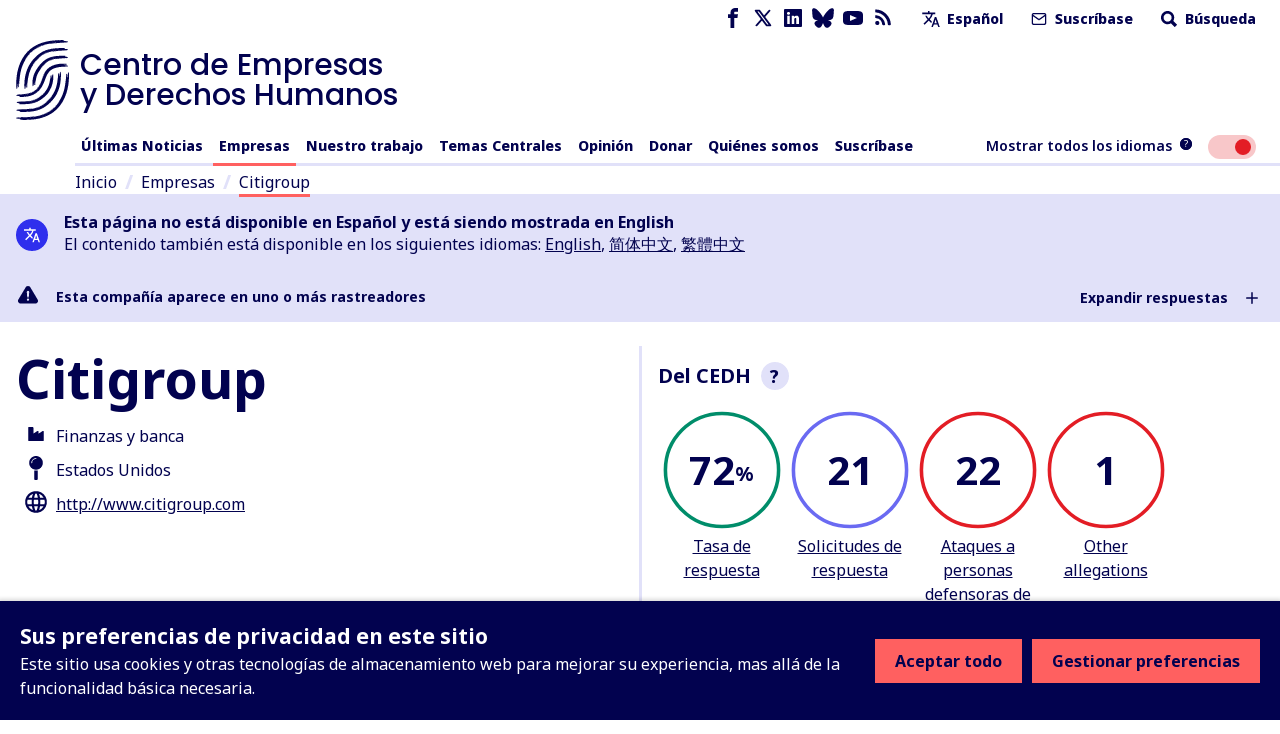

--- FILE ---
content_type: text/javascript
request_url: https://www.business-humanrights.org/static/dist/jsi18n/es/djangojs.b96693eab6e3.js
body_size: 5540
content:


'use strict';
{
  const globals = this;
  const django = globals.django || (globals.django = {});

  
  django.pluralidx = function(n) {
    const v = (n != 1);
    if (typeof v === 'boolean') {
      return v ? 1 : 0;
    } else {
      return v;
    }
  };
  

  /* gettext library */

  django.catalog = django.catalog || {};
  
  const newcatalog = {
    " is not available in your current language": " no est\u00e1 disponible en su idioma actual",
    "%(sel)s of %(cnt)s selected": [
      "%(sel)s de %(cnt)s seleccionado",
      "%(sel)s de  %(cnt)s seleccionados"
    ],
    "%s Contract matches your search": [
      "%s contrato coincide con su b\u00fasqueda",
      "%s contratos coinciden con su b\u00fasqueda"
    ],
    "%s Contracts match your search": "%s contratos coinciden con su b\u00fasqueda",
    "%s allegation against related project": [
      "%s alegaci\u00f3n contra proyecto relacionado",
      "%s alegaciones contra proyectos relacionados"
    ],
    "%s allegation directly against this company": [
      "%s alegaci\u00f3n directamente contra esta empresa",
      "%s alegaciones directamente contra esta empresa"
    ],
    "%s allegation directly against this project": [
      "%s alegaci\u00f3n directamente contra este proyecto",
      "%s alegaciones directamente contra este proyecto"
    ],
    "%s project in tracker": [
      "%s proyecto en tracker",
      "%s proyectos en tracker"
    ],
    "%s result was found for this company on Contracts": [
      "Se encontr\u00f3 %s resultado sobre esta empresa en Contratos",
      "Se encontraron %s resultados sobre esta empresa en Contratos"
    ],
    "%s results": "%s resultados",
    "%s results were found for this company on Contracts": [
      "Se encontr\u00f3 %s resultado sobre esta empresa en Contratos",
      "Se encontraron %s resultados sobre esta empresa en Contratos"
    ],
    "(%(number)s new items in this menu)": "(%(number)s nuevos items en este men\u00fa)",
    "(1 new item in this menu)": "(1 elemento nuevo en este men\u00fa)",
    "(New)": "(Nuevo)",
    "6 a.m.": "6 a.m.",
    "6 p.m.": "6 p.m.",
    "AND operator": "Y operador",
    "Accept all": "Aceptar todo",
    "Add a comment": "A\u00f1adir un comentario",
    "Against related companies": "Contra empresas relacionadas",
    "Against related projects": "Contra projetos relacionados",
    "Against this company": "Contra esta empresa",
    "Against this project": "Contra este proyecto",
    "Allegation": "Alegaci\u00f3n",
    "Allegation Pages": "P\u00e1ginas de alegaciones",
    "Allegations": "Alegaciones",
    "Alt text": "Texto alternativo",
    "Analytics cookie": "Cookies anal\u00edticas",
    "April": "Abril",
    "Are you sure?": "\u00bfEst\u00e1s seguro?",
    "August": "Agosto",
    "Available %s": "%s Disponibles",
    "Available languages": "Idiomas disponibles",
    "Blocks": "Bloques",
    "Broken link": "Enlace roto",
    "Can't find what you're looking for?": "\u00bfNo encuentras lo que buscas?",
    "Cancel": "Cancelar",
    "Character count:": "N\u00famero de caracteres:",
    "Choose": "Elegir",
    "Choose a Date": "Elija una Fecha",
    "Choose a Time": "Elija una Hora",
    "Choose a time": "Elija una hora",
    "Choose all": "Selecciona todos",
    "Chosen %s": "%s elegidos",
    "Clear all filters": "Borrar todos los filtros",
    "Click Here": "Haga clic aqu\u00ed",
    "Click for more information": "M\u00e1s informaci\u00f3n",
    "Click to choose all %s at once.": "Haga clic para seleccionar todos los %s de una vez",
    "Click to remove all chosen %s at once.": "Haz clic para eliminar todos los %s elegidos",
    "Close": "Cerrar",
    "Close filters": "Cerrar filtros",
    "Collapse all": "Cerrar todo",
    "Comment": "Comentario",
    "Companies": "Empresas",
    "Company": "Empresa",
    "Company Profile": "Perfil de la empresa",
    "Company Sectors": "Sectores de la empresa",
    "Contains": "Contiene",
    "Contract": "Contracto",
    "Dashboard": "Panel de control",
    "Data Source": "Fuente de datos",
    "Data Usage and Cookies Policy": "Pol\u00edtica de Cookies y Uso de Datos",
    "Date range": "Intervalo de fechas",
    "December": "Diciembre",
    "Decline all": "Rechazar todo",
    "Decorative image": "Imagen decorativa",
    "Delete": "Eliminar",
    "Delete error": "Eliminar error",
    "Deleting": "Eliminando",
    "Dismiss": "Descartar",
    "Edit": "Editar",
    "Edit '%(title)s'": "Editar '%(title)s'",
    "Edit your account": "Editar tu cuenta",
    "Enter your comments...": "Introduce tus comentarios...",
    "Enter your reply...": "Introduce tu respuesta",
    "Error while sending preview data.": "Error al enviar datos de vista previa.",
    "Expand all": "Expandir todo",
    "Explore more": "Explorar m\u00e1s",
    "February": "Febrero",
    "Filter": "Filtro",
    "Filter data": "Filtrar datos",
    "Find contracts related to this company": "Buscar contratos relacionados a esta empresa",
    "Focus comment": "Enfocar comentario",
    "For more information on our use of web storage, please refer to our": "Para m\u00e1s informaci\u00f3n sobre el uso que hacemos del almacenamiento web, por favor consulte nuestra",
    "Full Dashboard": "Panel completo",
    "HRD Attacks": "Ataques a personas defensoras de los derechos humanos",
    "HRD Attacks:": "Ataques a personas defensoras de los derechos humanos:",
    "Headquarters": "Sede",
    "Hide": "Ocultar",
    "Horizontal line": "L\u00ednea horizontal",
    "Indicators": "Indicadores",
    "Insert a block": "Insertar un bloque",
    "Issue references:": "Referencias del tema:",
    "January": "Enero",
    "July": "Julio",
    "June": "Junio",
    "Latest news items": "\u00daltimas noticias",
    "Line break": "Linea de quiebre",
    "Load more": "Cargar m\u00e1s",
    "Loading\u2026": "Cargando...",
    "Main menu": "Men\u00fa principal",
    "Manage choices": "Gestionar preferencias",
    "March": "Marzo",
    "May": "Mayo",
    "Midnight": "Medianoche",
    "Missing document": "Documento faltante",
    "More actions": "M\u00e1s acciones",
    "N/A": "N/A",
    "No companies related to allegations match your search": "%s ninguna empresa relacionada a alegaciones coincide con su b\u00fasqueda",
    "No news found in your language. ": "No se han encontrado noticias en su idioma. ",
    "No news found in your language. Try switching to all languages.": "No se han encontrado noticias en su idioma. Intenta cambiar a todos los idiomas.",
    "No projects related to allegations match your search": "%s ning\u00fan proyecto coincide con su b\u00fasqueda",
    "No results": "Sin resultados",
    "Noon": "Mediod\u00eda",
    "Note: You are %s hour ahead of server time.": [
      "Nota: Usted esta a %s horas por delante de la hora del servidor.",
      "Nota: Usted va %s horas por delante de la hora del servidor."
    ],
    "Note: You are %s hour behind server time.": [
      "Nota: Usted esta a %s hora de retraso de tiempo de servidor.",
      "Nota: Usted va %s horas por detr\u00e1s de la hora del servidor."
    ],
    "November": "Noviembre",
    "Now": "Ahora",
    "OR operator": "U operador",
    "October": "Octubre",
    "Operator": "Operador",
    "Page": "P\u00e1gina",
    "Page explorer": "Explorador de p\u00e1gina",
    "Pages": "P\u00e1ginas",
    "Part of": "Parte de",
    "Privacy": "Privacidad",
    "Privacy information": "Informaci\u00f3n de privacidad",
    "Project": "Proyecto",
    "Projects": "Proyectos",
    "Promotional cookies": "Cookies promocionales",
    "RSS feed": "RSS feed",
    "Read more": "Leer m\u00e1s",
    "Refresh": "Actualizar",
    "Related Companies": "Empresas Relacionadas",
    "Related Projects": "Proyectos Relacionados",
    "Relationship": "Relaci\u00f3n",
    "Reload saved content": "Recargar contenido guardado",
    "Reload the page": "Recagar la p\u00e1gina",
    "Remove": "Eliminar",
    "Remove all": "Eliminar todos",
    "Reply": "Responder",
    "Report this error to your website administrator with the following information:": "Reporte este error a su administrador web con la siguiente informaci\u00f3n:",
    "Resolve": "Resolver",
    "Responding to": "Respondiendo a",
    "Response Rate": "Tasa de respuesta",
    "Response Requests": "Solicitudes de respuesta",
    "Retry": "Reintentar",
    "Save": "Guardar",
    "Save error": "Guardar error",
    "Save the page to add this comment": "Guarda la p\u00e1gina para a\u00f1adir este comentario",
    "Save the page to save this comment": "Guarda la p\u00e1gina para guardar este comentario",
    "Save the page to save this reply": "Guarda la p\u00e1gina para guardar esta respuesta",
    "Saving...": "Guardando...",
    "Search": "Buscar",
    "Search by company": "Buscar por empresa",
    "Search by project": "Buscar por proyecto",
    "Search for a name": "Buscar um nombre",
    "Search for keywords": "Buscar palabras clave",
    "Searching\u2026": "Buscando\u2026",
    "See all": "Ver todo",
    "Select end date": "Seleccione la fecha de finalizaci\u00f3n",
    "Select start date": "Seleccione la fecha de inicio",
    "September": "Septiembre",
    "Server Error": "Error de servidor",
    "Show": "Mostrar",
    "Show error": "Mostrar error",
    "Show latest content": "Mostrar el \u00faltimo contenido",
    "Split block": "Dividir bloque",
    "Stakeholders": "Partes interesadas",
    "The editor just crashed. Content has been reset to the last saved version.": "El editor simplemente se colg\u00f3. El contenido se ha restablecido a la \u00faltima versi\u00f3n guardada.",
    "This ": "Esto ",
    "This field is required.": "Este campo es necesario.",
    "This is the list of available %s. You may choose some by selecting them in the box below and then clicking the \"Choose\" arrow between the two boxes.": "Esta es la lista de %s disponibles. Puede elegir algunos seleccion\u00e1ndolos en la caja inferior y luego haciendo clic en la flecha \"Elegir\" que hay entre las dos cajas.",
    "This is the list of chosen %s. You may remove some by selecting them in the box below and then clicking the \"Remove\" arrow between the two boxes.": "Esta es la lista de los %s elegidos. Puede elmininar algunos seleccion\u00e1ndolos en la caja inferior y luego haciendo click en la flecha \"Eliminar\" que hay entre las dos cajas.",
    "This site uses cookies and other web storage technologies to enhance your experience beyond necessary core functionality.": "Este sitio usa cookies y otras tecnolog\u00edas de almacenamiento web para mejorar su experiencia, mas all\u00e1 de la funcionalidad b\u00e1sica necesaria.",
    "This site uses cookies and other web storage technologies. You can set your privacy choices below. Changes will take effect immediately.": "Este sitio usa cookies y otras tecnolog\u00edas de almacenamiento web. Puede configurar sus preferencias de privacidad m\u00e1s adelante. Los cambios se aplicar\u00e1n de inmediato.",
    "This story contains %s item": [
      "Esta historia contiene %s elemento",
      "Esta historia contiene %s elementos"
    ],
    "This story contains 1 company response": [
      "Esta historia contiene %s respuesta de la empresa",
      "Esta historia contiene %s respuestas de empresas"
    ],
    "This story contains 1 item": [
      "Esta historia contiene %s \u00cdtem",
      "Esta historia contiene %s \u00cdtems"
    ],
    "To see all languages, use the toggle in the menu": "Para ver todos los idiomas, utiliza el bot\u00f3n de alternancia del men\u00fa",
    "Today": "Hoy",
    "Toggle side panel": "Alternar men\u00fa lateral",
    "Toggle sidebar": "Alternar men\u00fa lateral",
    "Tomorrow": "Ma\u00f1ana",
    "Try switching to all languages.": "Intenta cambiar a todos los idiomas.",
    "Try using our filters for more targeted results": "Utiliza nuestros filtros para obtener resultados m\u00e1s espec\u00edficos",
    "Type into this box to filter down the list of available %s.": "Escriba en este cuadro para filtrar la lista de %s disponibles",
    "Type into this box to filter down the list of selected %s.": "Escriba en este cuadro para filtrar la lista de %s seleccionados.",
    "Unfocus comment": "Desenfocar comentario",
    "Updated": "Actualizado",
    "Use OR to expand your results to include any of the selected criteria within a field. Use AND to narrow your results to only those that include ALL of the selected criteria.": "Utiliza O para ampliar los resultados e incluir cualquiera de los criterios seleccionados dentro de un campo. Utiliza Y para limitar los resultados a aquellos que incluyan TODOS los criterios seleccionados.",
    "View Dashboard": "Ver el Panel",
    "View child pages of '%(title)s'": "Ver p\u00e1ginas hijas de '%(title)s'",
    "Want to see all languages? Use the toggle": "\u00bfQuiere ver todos los idiomas? Utiliza el bot\u00f3n de alternancia.",
    "We share news and updates on business and human rights through third party platforms, including social media and search engines. These cookies help us to understand the performance of these promotions.": "Compartimos noticias y actualizaciones sobre empresas y derechos humanos a trav\u00e9s de plataformas de terceros, incluidas las redes sociales y los motores de b\u00fasqueda. Estas cookies nos ayudan a comprender el rendimiento de estas promociones.",
    "When you access our website we use Google Analytics to collect information on your visit. Accepting this cookie will allow us to understand more details about your journey, and improve how we surface information. All analytics information is anonymous and we do not use it to identify you. Google provides a Google Analytics opt-out add on for all popular browsers.": "Cuando accede a nuestro sitio web, utilizamos Google Analytics para recopilar informaci\u00f3n sobre su visita. La aceptaci\u00f3n de esta cookie nos permitir\u00e1 conocer m\u00e1s detalles sobre su visita y mejorar la forma en que mostramos la informaci\u00f3n. Toda la informaci\u00f3n anal\u00edtica es an\u00f3nima y no la utilizamos para identificarle. Google proporciona un complemento de inhabilitaci\u00f3n de Google Analytics para todos los navegadores populares.",
    "While you're here, could you support our work?": "Ya que est\u00e1 aqu\u00ed, \u00bfpodr\u00eda apoyar nuestro trabajo?",
    "Write something or type \u2018/\u2019 to insert a block": "Escribe algo o pulsa '/' para insertar un bloque",
    "Yesterday": "Ayer",
    "You have selected an action, and you haven\u2019t made any changes on individual fields. You\u2019re probably looking for the Go button rather than the Save button.": "Ha seleccionado una acci\u00f3n y no ha realizado ning\u00fan cambio en campos individuales. Probablemente est\u00e9 buscando el bot\u00f3n 'Ir' en lugar del bot\u00f3n 'Guardar'.",
    "You have selected an action, but you haven\u2019t saved your changes to individual fields yet. Please click OK to save. You\u2019ll need to re-run the action.": "Ha seleccionado una acci\u00f3n, pero a\u00fan no ha guardado los cambios en los campos individuales. Haga clic en Aceptar para guardar. Deber\u00e1 volver a ejecutar la acci\u00f3n.",
    "You have unsaved changes on individual editable fields. If you run an action, your unsaved changes will be lost.": "Tiene cambios sin guardar en campos editables individuales. Si ejecuta una acci\u00f3n, los cambios no guardados se perder\u00e1n.",
    "Your privacy choices for this site": "Sus preferencias de privacidad en este sitio",
    "abbrev. month April\u0004Apr": "Abr",
    "abbrev. month August\u0004Aug": "Ago",
    "abbrev. month December\u0004Dec": "Dic",
    "abbrev. month February\u0004Feb": "Feb",
    "abbrev. month January\u0004Jan": "Ene",
    "abbrev. month July\u0004Jul": "Jul",
    "abbrev. month June\u0004Jun": "Jun",
    "abbrev. month March\u0004Mar": "Mar",
    "abbrev. month May\u0004May": "May",
    "abbrev. month November\u0004Nov": "Nov",
    "abbrev. month October\u0004Oct": "Oct",
    "abbrev. month September\u0004Sep": "Sep",
    "and": "y",
    "and %s other story": [
      "y %s historia m\u00e1s",
      "y %s historias m\u00e1s"
    ],
    "company non response": "no respuesta de la empresa",
    "company non responses": "no respuestas de la empresa",
    "company response": "respuesta de la empresa",
    "company responses": "respuestas de la empresa",
    "one letter Friday\u0004F": "V",
    "one letter Monday\u0004M": "L",
    "one letter Saturday\u0004S": "S",
    "one letter Sunday\u0004S": "D",
    "one letter Thursday\u0004T": "J",
    "one letter Tuesday\u0004T": "M",
    "one letter Wednesday\u0004W": "M",
    "references:": "referencias:"
  };
  for (const key in newcatalog) {
    django.catalog[key] = newcatalog[key];
  }
  

  if (!django.jsi18n_initialized) {
    django.gettext = function(msgid) {
      const value = django.catalog[msgid];
      if (typeof value === 'undefined') {
        return msgid;
      } else {
        return (typeof value === 'string') ? value : value[0];
      }
    };

    django.ngettext = function(singular, plural, count) {
      const value = django.catalog[singular];
      if (typeof value === 'undefined') {
        return (count == 1) ? singular : plural;
      } else {
        return value.constructor === Array ? value[django.pluralidx(count)] : value;
      }
    };

    django.gettext_noop = function(msgid) { return msgid; };

    django.pgettext = function(context, msgid) {
      let value = django.gettext(context + '\x04' + msgid);
      if (value.includes('\x04')) {
        value = msgid;
      }
      return value;
    };

    django.npgettext = function(context, singular, plural, count) {
      let value = django.ngettext(context + '\x04' + singular, context + '\x04' + plural, count);
      if (value.includes('\x04')) {
        value = django.ngettext(singular, plural, count);
      }
      return value;
    };

    django.interpolate = function(fmt, obj, named) {
      if (named) {
        return fmt.replace(/%\(\w+\)s/g, function(match){return String(obj[match.slice(2,-2)])});
      } else {
        return fmt.replace(/%s/g, function(match){return String(obj.shift())});
      }
    };


    /* formatting library */

    django.formats = {
    "DATETIME_FORMAT": "j \\d\\e F \\d\\e Y \\a \\l\\a\\s H:i",
    "DATETIME_INPUT_FORMATS": [
      "%d/%m/%Y %H:%M:%S",
      "%d/%m/%Y %H:%M:%S.%f",
      "%d/%m/%Y %H:%M",
      "%d/%m/%y %H:%M:%S",
      "%d/%m/%y %H:%M:%S.%f",
      "%d/%m/%y %H:%M",
      "%Y-%m-%d %H:%M:%S",
      "%Y-%m-%d %H:%M:%S.%f",
      "%Y-%m-%d %H:%M",
      "%Y-%m-%d"
    ],
    "DATE_FORMAT": "j M Y",
    "DATE_INPUT_FORMATS": [
      "%d/%m/%Y",
      "%d/%m/%y",
      "%Y-%m-%d"
    ],
    "DECIMAL_SEPARATOR": ",",
    "FIRST_DAY_OF_WEEK": 1,
    "MONTH_DAY_FORMAT": "j \\d\\e F",
    "NUMBER_GROUPING": 3,
    "SHORT_DATETIME_FORMAT": "d/m/Y H:i",
    "SHORT_DATE_FORMAT": "d/m/Y",
    "THOUSAND_SEPARATOR": "\u00a0",
    "TIME_FORMAT": "H:i",
    "TIME_INPUT_FORMATS": [
      "%H:%M:%S",
      "%H:%M:%S.%f",
      "%H:%M"
    ],
    "YEAR_MONTH_FORMAT": "F \\d\\e Y"
  };

    django.get_format = function(format_type) {
      const value = django.formats[format_type];
      if (typeof value === 'undefined') {
        return format_type;
      } else {
        return value;
      }
    };

    /* add to global namespace */
    globals.pluralidx = django.pluralidx;
    globals.gettext = django.gettext;
    globals.ngettext = django.ngettext;
    globals.gettext_noop = django.gettext_noop;
    globals.pgettext = django.pgettext;
    globals.npgettext = django.npgettext;
    globals.interpolate = django.interpolate;
    globals.get_format = django.get_format;

    django.jsi18n_initialized = true;
  }
};

